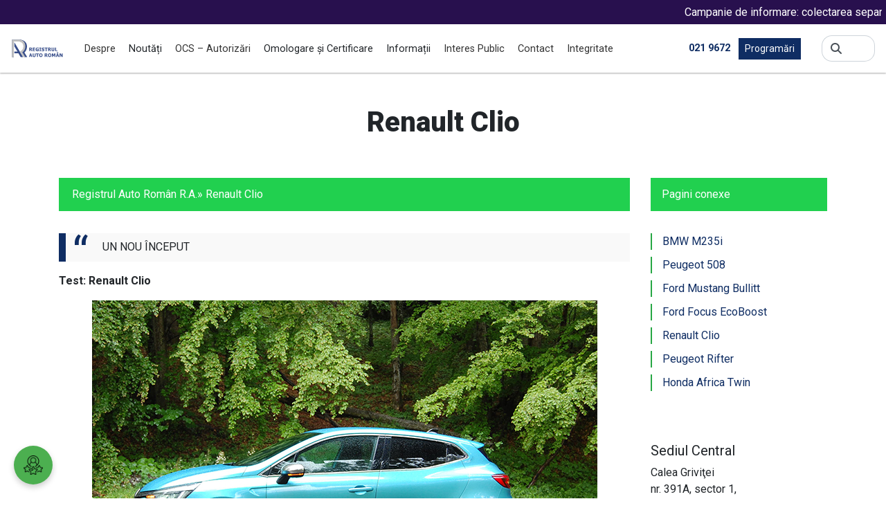

--- FILE ---
content_type: text/html; charset=UTF-8
request_url: https://www.rarom.ro/?page_id=9899
body_size: 14114
content:

<!doctype html>
<html lang="ro-RO">
<head>
	<meta charset="UTF-8" />
	<meta name="viewport" content="width=device-width, initial-scale=1">

	<!-- !Facebook Meta -->
	<meta property="og:title" content="Renault Clio   " />
	<meta property="og:type" content="article" />
	<meta property="og:url" content="http://www.rarom.ro/?page_id=9899" />
	<meta property="og:site_name" content="Renault Clio   " />
	<meta property="og:image" content="" />
	<!-- End Facebook Meta -->

	<!-- !Google+ Meta -->
	<meta itemprop="name" content="Renault Clio   " />
	<meta itemprop="description" content="Renault Clio   " />
	<!-- End Google+ Meta -->

	<title>Registrul Auto Român R.A.</title>

	<link rel="shortcut icon" href="https://www.rarom.ro/wp-content/themes/rarom_2023/assets/images/favicon.ico">
	<link rel="apple-touch-icon" href="https://www.rarom.ro/wp-content/themes/rarom_2023/assets/images/apple-touch-icon.png">

	<!-- !RSS Header Link -->
	<link rel="alternate" type="application/rss+xml" title="Renault Clio | " href="https://www.rarom.ro/feed" />

	<script type="text/javascript" data-cookieconsent="ignore">
	window.dataLayer = window.dataLayer || [];

	function gtag() {
		dataLayer.push(arguments);
	}

	gtag("consent", "default", {
		ad_personalization: "denied",
		ad_storage: "denied",
		ad_user_data: "denied",
		analytics_storage: "denied",
		functionality_storage: "denied",
		personalization_storage: "denied",
		security_storage: "granted",
		wait_for_update: 500,
	});
	gtag("set", "ads_data_redaction", true);
	gtag("set", "url_passthrough", true);
</script>
<script type="text/javascript"
		id="Cookiebot"
		src="https://consent.cookiebot.com/uc.js"
		data-implementation="wp"
		data-cbid="3610efd2-c6e4-4a12-8605-55c2e2f2f24a"
						data-culture="RO"
				data-blockingmode="auto"
	></script>
<title>Renault Clio &#8211; Registrul Auto Român R.A.</title>
<meta name='robots' content='max-image-preview:large' />
	<style>img:is([sizes="auto" i], [sizes^="auto," i]) { contain-intrinsic-size: 3000px 1500px }</style>
	<link rel="alternate" hreflang="ro-ro" href="https://www.rarom.ro/?page_id=9899" />
<link rel="alternate" hreflang="x-default" href="https://www.rarom.ro/?page_id=9899" />
<link rel='dns-prefetch' href='//stackpath.bootstrapcdn.com' />
<script type="text/javascript">
/* <![CDATA[ */
window._wpemojiSettings = {"baseUrl":"https:\/\/s.w.org\/images\/core\/emoji\/16.0.1\/72x72\/","ext":".png","svgUrl":"https:\/\/s.w.org\/images\/core\/emoji\/16.0.1\/svg\/","svgExt":".svg","source":{"concatemoji":"https:\/\/www.rarom.ro\/wp-includes\/js\/wp-emoji-release.min.js?ver=f48ad1fbd5593bf042105a63266644ee"}};
/*! This file is auto-generated */
!function(s,n){var o,i,e;function c(e){try{var t={supportTests:e,timestamp:(new Date).valueOf()};sessionStorage.setItem(o,JSON.stringify(t))}catch(e){}}function p(e,t,n){e.clearRect(0,0,e.canvas.width,e.canvas.height),e.fillText(t,0,0);var t=new Uint32Array(e.getImageData(0,0,e.canvas.width,e.canvas.height).data),a=(e.clearRect(0,0,e.canvas.width,e.canvas.height),e.fillText(n,0,0),new Uint32Array(e.getImageData(0,0,e.canvas.width,e.canvas.height).data));return t.every(function(e,t){return e===a[t]})}function u(e,t){e.clearRect(0,0,e.canvas.width,e.canvas.height),e.fillText(t,0,0);for(var n=e.getImageData(16,16,1,1),a=0;a<n.data.length;a++)if(0!==n.data[a])return!1;return!0}function f(e,t,n,a){switch(t){case"flag":return n(e,"\ud83c\udff3\ufe0f\u200d\u26a7\ufe0f","\ud83c\udff3\ufe0f\u200b\u26a7\ufe0f")?!1:!n(e,"\ud83c\udde8\ud83c\uddf6","\ud83c\udde8\u200b\ud83c\uddf6")&&!n(e,"\ud83c\udff4\udb40\udc67\udb40\udc62\udb40\udc65\udb40\udc6e\udb40\udc67\udb40\udc7f","\ud83c\udff4\u200b\udb40\udc67\u200b\udb40\udc62\u200b\udb40\udc65\u200b\udb40\udc6e\u200b\udb40\udc67\u200b\udb40\udc7f");case"emoji":return!a(e,"\ud83e\udedf")}return!1}function g(e,t,n,a){var r="undefined"!=typeof WorkerGlobalScope&&self instanceof WorkerGlobalScope?new OffscreenCanvas(300,150):s.createElement("canvas"),o=r.getContext("2d",{willReadFrequently:!0}),i=(o.textBaseline="top",o.font="600 32px Arial",{});return e.forEach(function(e){i[e]=t(o,e,n,a)}),i}function t(e){var t=s.createElement("script");t.src=e,t.defer=!0,s.head.appendChild(t)}"undefined"!=typeof Promise&&(o="wpEmojiSettingsSupports",i=["flag","emoji"],n.supports={everything:!0,everythingExceptFlag:!0},e=new Promise(function(e){s.addEventListener("DOMContentLoaded",e,{once:!0})}),new Promise(function(t){var n=function(){try{var e=JSON.parse(sessionStorage.getItem(o));if("object"==typeof e&&"number"==typeof e.timestamp&&(new Date).valueOf()<e.timestamp+604800&&"object"==typeof e.supportTests)return e.supportTests}catch(e){}return null}();if(!n){if("undefined"!=typeof Worker&&"undefined"!=typeof OffscreenCanvas&&"undefined"!=typeof URL&&URL.createObjectURL&&"undefined"!=typeof Blob)try{var e="postMessage("+g.toString()+"("+[JSON.stringify(i),f.toString(),p.toString(),u.toString()].join(",")+"));",a=new Blob([e],{type:"text/javascript"}),r=new Worker(URL.createObjectURL(a),{name:"wpTestEmojiSupports"});return void(r.onmessage=function(e){c(n=e.data),r.terminate(),t(n)})}catch(e){}c(n=g(i,f,p,u))}t(n)}).then(function(e){for(var t in e)n.supports[t]=e[t],n.supports.everything=n.supports.everything&&n.supports[t],"flag"!==t&&(n.supports.everythingExceptFlag=n.supports.everythingExceptFlag&&n.supports[t]);n.supports.everythingExceptFlag=n.supports.everythingExceptFlag&&!n.supports.flag,n.DOMReady=!1,n.readyCallback=function(){n.DOMReady=!0}}).then(function(){return e}).then(function(){var e;n.supports.everything||(n.readyCallback(),(e=n.source||{}).concatemoji?t(e.concatemoji):e.wpemoji&&e.twemoji&&(t(e.twemoji),t(e.wpemoji)))}))}((window,document),window._wpemojiSettings);
/* ]]> */
</script>
<style id='wp-emoji-styles-inline-css' type='text/css'>

	img.wp-smiley, img.emoji {
		display: inline !important;
		border: none !important;
		box-shadow: none !important;
		height: 1em !important;
		width: 1em !important;
		margin: 0 0.07em !important;
		vertical-align: -0.1em !important;
		background: none !important;
		padding: 0 !important;
	}
</style>
<link rel='stylesheet' id='wp-block-library-css' href='https://www.rarom.ro/wp-includes/css/dist/block-library/style.min.css?ver=f48ad1fbd5593bf042105a63266644ee' type='text/css' media='all' />
<style id='classic-theme-styles-inline-css' type='text/css'>
/*! This file is auto-generated */
.wp-block-button__link{color:#fff;background-color:#32373c;border-radius:9999px;box-shadow:none;text-decoration:none;padding:calc(.667em + 2px) calc(1.333em + 2px);font-size:1.125em}.wp-block-file__button{background:#32373c;color:#fff;text-decoration:none}
</style>
<link rel='stylesheet' id='wp-components-css' href='https://www.rarom.ro/wp-includes/css/dist/components/style.min.css?ver=f48ad1fbd5593bf042105a63266644ee' type='text/css' media='all' />
<link rel='stylesheet' id='wp-preferences-css' href='https://www.rarom.ro/wp-includes/css/dist/preferences/style.min.css?ver=f48ad1fbd5593bf042105a63266644ee' type='text/css' media='all' />
<link rel='stylesheet' id='wp-block-editor-css' href='https://www.rarom.ro/wp-includes/css/dist/block-editor/style.min.css?ver=f48ad1fbd5593bf042105a63266644ee' type='text/css' media='all' />
<link rel='stylesheet' id='popup-maker-block-library-style-css' href='https://www.rarom.ro/wp-content/plugins/popup-maker/dist/packages/block-library-style.css?ver=dbea705cfafe089d65f1' type='text/css' media='all' />
<link rel='stylesheet' id='wp-bootstrap-blocks-styles-css' href='https://www.rarom.ro/wp-content/plugins/wp-bootstrap-blocks/build/style-index.css?ver=5.2.1' type='text/css' media='all' />
<style id='global-styles-inline-css' type='text/css'>
:root{--wp--preset--aspect-ratio--square: 1;--wp--preset--aspect-ratio--4-3: 4/3;--wp--preset--aspect-ratio--3-4: 3/4;--wp--preset--aspect-ratio--3-2: 3/2;--wp--preset--aspect-ratio--2-3: 2/3;--wp--preset--aspect-ratio--16-9: 16/9;--wp--preset--aspect-ratio--9-16: 9/16;--wp--preset--color--black: #000000;--wp--preset--color--cyan-bluish-gray: #abb8c3;--wp--preset--color--white: #ffffff;--wp--preset--color--pale-pink: #f78da7;--wp--preset--color--vivid-red: #cf2e2e;--wp--preset--color--luminous-vivid-orange: #ff6900;--wp--preset--color--luminous-vivid-amber: #fcb900;--wp--preset--color--light-green-cyan: #7bdcb5;--wp--preset--color--vivid-green-cyan: #00d084;--wp--preset--color--pale-cyan-blue: #8ed1fc;--wp--preset--color--vivid-cyan-blue: #0693e3;--wp--preset--color--vivid-purple: #9b51e0;--wp--preset--gradient--vivid-cyan-blue-to-vivid-purple: linear-gradient(135deg,rgba(6,147,227,1) 0%,rgb(155,81,224) 100%);--wp--preset--gradient--light-green-cyan-to-vivid-green-cyan: linear-gradient(135deg,rgb(122,220,180) 0%,rgb(0,208,130) 100%);--wp--preset--gradient--luminous-vivid-amber-to-luminous-vivid-orange: linear-gradient(135deg,rgba(252,185,0,1) 0%,rgba(255,105,0,1) 100%);--wp--preset--gradient--luminous-vivid-orange-to-vivid-red: linear-gradient(135deg,rgba(255,105,0,1) 0%,rgb(207,46,46) 100%);--wp--preset--gradient--very-light-gray-to-cyan-bluish-gray: linear-gradient(135deg,rgb(238,238,238) 0%,rgb(169,184,195) 100%);--wp--preset--gradient--cool-to-warm-spectrum: linear-gradient(135deg,rgb(74,234,220) 0%,rgb(151,120,209) 20%,rgb(207,42,186) 40%,rgb(238,44,130) 60%,rgb(251,105,98) 80%,rgb(254,248,76) 100%);--wp--preset--gradient--blush-light-purple: linear-gradient(135deg,rgb(255,206,236) 0%,rgb(152,150,240) 100%);--wp--preset--gradient--blush-bordeaux: linear-gradient(135deg,rgb(254,205,165) 0%,rgb(254,45,45) 50%,rgb(107,0,62) 100%);--wp--preset--gradient--luminous-dusk: linear-gradient(135deg,rgb(255,203,112) 0%,rgb(199,81,192) 50%,rgb(65,88,208) 100%);--wp--preset--gradient--pale-ocean: linear-gradient(135deg,rgb(255,245,203) 0%,rgb(182,227,212) 50%,rgb(51,167,181) 100%);--wp--preset--gradient--electric-grass: linear-gradient(135deg,rgb(202,248,128) 0%,rgb(113,206,126) 100%);--wp--preset--gradient--midnight: linear-gradient(135deg,rgb(2,3,129) 0%,rgb(40,116,252) 100%);--wp--preset--font-size--small: 13px;--wp--preset--font-size--medium: 20px;--wp--preset--font-size--large: 36px;--wp--preset--font-size--x-large: 42px;--wp--preset--spacing--20: 0.44rem;--wp--preset--spacing--30: 0.67rem;--wp--preset--spacing--40: 1rem;--wp--preset--spacing--50: 1.5rem;--wp--preset--spacing--60: 2.25rem;--wp--preset--spacing--70: 3.38rem;--wp--preset--spacing--80: 5.06rem;--wp--preset--shadow--natural: 6px 6px 9px rgba(0, 0, 0, 0.2);--wp--preset--shadow--deep: 12px 12px 50px rgba(0, 0, 0, 0.4);--wp--preset--shadow--sharp: 6px 6px 0px rgba(0, 0, 0, 0.2);--wp--preset--shadow--outlined: 6px 6px 0px -3px rgba(255, 255, 255, 1), 6px 6px rgba(0, 0, 0, 1);--wp--preset--shadow--crisp: 6px 6px 0px rgba(0, 0, 0, 1);}:where(.is-layout-flex){gap: 0.5em;}:where(.is-layout-grid){gap: 0.5em;}body .is-layout-flex{display: flex;}.is-layout-flex{flex-wrap: wrap;align-items: center;}.is-layout-flex > :is(*, div){margin: 0;}body .is-layout-grid{display: grid;}.is-layout-grid > :is(*, div){margin: 0;}:where(.wp-block-columns.is-layout-flex){gap: 2em;}:where(.wp-block-columns.is-layout-grid){gap: 2em;}:where(.wp-block-post-template.is-layout-flex){gap: 1.25em;}:where(.wp-block-post-template.is-layout-grid){gap: 1.25em;}.has-black-color{color: var(--wp--preset--color--black) !important;}.has-cyan-bluish-gray-color{color: var(--wp--preset--color--cyan-bluish-gray) !important;}.has-white-color{color: var(--wp--preset--color--white) !important;}.has-pale-pink-color{color: var(--wp--preset--color--pale-pink) !important;}.has-vivid-red-color{color: var(--wp--preset--color--vivid-red) !important;}.has-luminous-vivid-orange-color{color: var(--wp--preset--color--luminous-vivid-orange) !important;}.has-luminous-vivid-amber-color{color: var(--wp--preset--color--luminous-vivid-amber) !important;}.has-light-green-cyan-color{color: var(--wp--preset--color--light-green-cyan) !important;}.has-vivid-green-cyan-color{color: var(--wp--preset--color--vivid-green-cyan) !important;}.has-pale-cyan-blue-color{color: var(--wp--preset--color--pale-cyan-blue) !important;}.has-vivid-cyan-blue-color{color: var(--wp--preset--color--vivid-cyan-blue) !important;}.has-vivid-purple-color{color: var(--wp--preset--color--vivid-purple) !important;}.has-black-background-color{background-color: var(--wp--preset--color--black) !important;}.has-cyan-bluish-gray-background-color{background-color: var(--wp--preset--color--cyan-bluish-gray) !important;}.has-white-background-color{background-color: var(--wp--preset--color--white) !important;}.has-pale-pink-background-color{background-color: var(--wp--preset--color--pale-pink) !important;}.has-vivid-red-background-color{background-color: var(--wp--preset--color--vivid-red) !important;}.has-luminous-vivid-orange-background-color{background-color: var(--wp--preset--color--luminous-vivid-orange) !important;}.has-luminous-vivid-amber-background-color{background-color: var(--wp--preset--color--luminous-vivid-amber) !important;}.has-light-green-cyan-background-color{background-color: var(--wp--preset--color--light-green-cyan) !important;}.has-vivid-green-cyan-background-color{background-color: var(--wp--preset--color--vivid-green-cyan) !important;}.has-pale-cyan-blue-background-color{background-color: var(--wp--preset--color--pale-cyan-blue) !important;}.has-vivid-cyan-blue-background-color{background-color: var(--wp--preset--color--vivid-cyan-blue) !important;}.has-vivid-purple-background-color{background-color: var(--wp--preset--color--vivid-purple) !important;}.has-black-border-color{border-color: var(--wp--preset--color--black) !important;}.has-cyan-bluish-gray-border-color{border-color: var(--wp--preset--color--cyan-bluish-gray) !important;}.has-white-border-color{border-color: var(--wp--preset--color--white) !important;}.has-pale-pink-border-color{border-color: var(--wp--preset--color--pale-pink) !important;}.has-vivid-red-border-color{border-color: var(--wp--preset--color--vivid-red) !important;}.has-luminous-vivid-orange-border-color{border-color: var(--wp--preset--color--luminous-vivid-orange) !important;}.has-luminous-vivid-amber-border-color{border-color: var(--wp--preset--color--luminous-vivid-amber) !important;}.has-light-green-cyan-border-color{border-color: var(--wp--preset--color--light-green-cyan) !important;}.has-vivid-green-cyan-border-color{border-color: var(--wp--preset--color--vivid-green-cyan) !important;}.has-pale-cyan-blue-border-color{border-color: var(--wp--preset--color--pale-cyan-blue) !important;}.has-vivid-cyan-blue-border-color{border-color: var(--wp--preset--color--vivid-cyan-blue) !important;}.has-vivid-purple-border-color{border-color: var(--wp--preset--color--vivid-purple) !important;}.has-vivid-cyan-blue-to-vivid-purple-gradient-background{background: var(--wp--preset--gradient--vivid-cyan-blue-to-vivid-purple) !important;}.has-light-green-cyan-to-vivid-green-cyan-gradient-background{background: var(--wp--preset--gradient--light-green-cyan-to-vivid-green-cyan) !important;}.has-luminous-vivid-amber-to-luminous-vivid-orange-gradient-background{background: var(--wp--preset--gradient--luminous-vivid-amber-to-luminous-vivid-orange) !important;}.has-luminous-vivid-orange-to-vivid-red-gradient-background{background: var(--wp--preset--gradient--luminous-vivid-orange-to-vivid-red) !important;}.has-very-light-gray-to-cyan-bluish-gray-gradient-background{background: var(--wp--preset--gradient--very-light-gray-to-cyan-bluish-gray) !important;}.has-cool-to-warm-spectrum-gradient-background{background: var(--wp--preset--gradient--cool-to-warm-spectrum) !important;}.has-blush-light-purple-gradient-background{background: var(--wp--preset--gradient--blush-light-purple) !important;}.has-blush-bordeaux-gradient-background{background: var(--wp--preset--gradient--blush-bordeaux) !important;}.has-luminous-dusk-gradient-background{background: var(--wp--preset--gradient--luminous-dusk) !important;}.has-pale-ocean-gradient-background{background: var(--wp--preset--gradient--pale-ocean) !important;}.has-electric-grass-gradient-background{background: var(--wp--preset--gradient--electric-grass) !important;}.has-midnight-gradient-background{background: var(--wp--preset--gradient--midnight) !important;}.has-small-font-size{font-size: var(--wp--preset--font-size--small) !important;}.has-medium-font-size{font-size: var(--wp--preset--font-size--medium) !important;}.has-large-font-size{font-size: var(--wp--preset--font-size--large) !important;}.has-x-large-font-size{font-size: var(--wp--preset--font-size--x-large) !important;}
:where(.wp-block-post-template.is-layout-flex){gap: 1.25em;}:where(.wp-block-post-template.is-layout-grid){gap: 1.25em;}
:where(.wp-block-columns.is-layout-flex){gap: 2em;}:where(.wp-block-columns.is-layout-grid){gap: 2em;}
:root :where(.wp-block-pullquote){font-size: 1.5em;line-height: 1.6;}
</style>
<link rel='stylesheet' id='anunturi-marquee-style-css' href='https://www.rarom.ro/wp-content/plugins/anunturi_marquee/css/style.css?ver=f48ad1fbd5593bf042105a63266644ee' type='text/css' media='all' />
<link rel='stylesheet' id='contact-form-7-css' href='https://www.rarom.ro/wp-content/plugins/contact-form-7/includes/css/styles.css?ver=6.1.4' type='text/css' media='all' />
<link rel='stylesheet' id='custom-survey-styles-css' href='https://www.rarom.ro/wp-content/plugins/survey-plugin/css/survey-styles.css?ver=1.1' type='text/css' media='all' />
<link rel='stylesheet' id='bootstrap-css-css' href='https://stackpath.bootstrapcdn.com/bootstrap/4.5.2/css/bootstrap.min.css?ver=4.5.2' type='text/css' media='all' />
<link rel='stylesheet' id='wpml-legacy-dropdown-0-css' href='https://www.rarom.ro/wp-content/plugins/sitepress-multilingual-cms/templates/language-switchers/legacy-dropdown/style.min.css?ver=1' type='text/css' media='all' />
<style id='wpml-legacy-dropdown-0-inline-css' type='text/css'>
.wpml-ls-statics-shortcode_actions{background-color:#eeeeee;}.wpml-ls-statics-shortcode_actions, .wpml-ls-statics-shortcode_actions .wpml-ls-sub-menu, .wpml-ls-statics-shortcode_actions a {border-color:#cdcdcd;}.wpml-ls-statics-shortcode_actions a, .wpml-ls-statics-shortcode_actions .wpml-ls-sub-menu a, .wpml-ls-statics-shortcode_actions .wpml-ls-sub-menu a:link, .wpml-ls-statics-shortcode_actions li:not(.wpml-ls-current-language) .wpml-ls-link, .wpml-ls-statics-shortcode_actions li:not(.wpml-ls-current-language) .wpml-ls-link:link {color:#444444;background-color:#ffffff;}.wpml-ls-statics-shortcode_actions .wpml-ls-sub-menu a:hover,.wpml-ls-statics-shortcode_actions .wpml-ls-sub-menu a:focus, .wpml-ls-statics-shortcode_actions .wpml-ls-sub-menu a:link:hover, .wpml-ls-statics-shortcode_actions .wpml-ls-sub-menu a:link:focus {color:#000000;background-color:#eeeeee;}.wpml-ls-statics-shortcode_actions .wpml-ls-current-language > a {color:#444444;background-color:#ffffff;}.wpml-ls-statics-shortcode_actions .wpml-ls-current-language:hover>a, .wpml-ls-statics-shortcode_actions .wpml-ls-current-language>a:focus {color:#000000;background-color:#eeeeee;}
</style>
<link rel='stylesheet' id='cms-navigation-style-base-css' href='https://www.rarom.ro/wp-content/plugins/wpml-cms-nav/res/css/cms-navigation-base.css?ver=1.5.6' type='text/css' media='screen' />
<link rel='stylesheet' id='cms-navigation-style-css' href='https://www.rarom.ro/wp-content/plugins/wpml-cms-nav/res/css/cms-navigation.css?ver=1.5.6' type='text/css' media='screen' />
<link rel='stylesheet' id='fancybox-css' href='https://www.rarom.ro/wp-content/plugins/easy-fancybox/fancybox/1.5.4/jquery.fancybox.min.css?ver=f48ad1fbd5593bf042105a63266644ee' type='text/css' media='screen' />
<style id='fancybox-inline-css' type='text/css'>
#fancybox-outer{background:#ffffff}#fancybox-content{background:#ffffff;border-color:#ffffff;color:#000000;}#fancybox-title,#fancybox-title-float-main{color:#fff}
</style>
<script type="text/javascript" src="https://www.rarom.ro/wp-includes/js/jquery/jquery.min.js?ver=3.7.1" id="jquery-core-js"></script>
<script type="text/javascript" src="https://www.rarom.ro/wp-includes/js/jquery/jquery-migrate.min.js?ver=3.4.1" id="jquery-migrate-js"></script>
<script type="text/javascript" src="https://www.rarom.ro/wp-content/plugins/sitepress-multilingual-cms/templates/language-switchers/legacy-dropdown/script.min.js?ver=1" id="wpml-legacy-dropdown-0-js"></script>
<link rel="https://api.w.org/" href="https://www.rarom.ro/index.php?rest_route=/" /><link rel="alternate" title="JSON" type="application/json" href="https://www.rarom.ro/index.php?rest_route=/wp/v2/pages/9899" /><link rel="EditURI" type="application/rsd+xml" title="RSD" href="https://www.rarom.ro/xmlrpc.php?rsd" />
<link rel="canonical" href="https://www.rarom.ro/?page_id=9899" />
<link rel='shortlink' href='https://www.rarom.ro/?p=9899' />
<link rel="alternate" title="oEmbed (JSON)" type="application/json+oembed" href="https://www.rarom.ro/index.php?rest_route=%2Foembed%2F1.0%2Fembed&#038;url=https%3A%2F%2Fwww.rarom.ro%2F%3Fpage_id%3D9899" />
<link rel="alternate" title="oEmbed (XML)" type="text/xml+oembed" href="https://www.rarom.ro/index.php?rest_route=%2Foembed%2F1.0%2Fembed&#038;url=https%3A%2F%2Fwww.rarom.ro%2F%3Fpage_id%3D9899&#038;format=xml" />
<meta name="generator" content="WPML ver:4.8.6 stt:1,46;" />

</head>
<body class="wp-singular page-template-default page page-id-9899 page-child parent-pageid-9871 wp-theme-rarom_2023" style="visibility: hidden">
    <div class="anunturi-marquee" style="background: #28104e; color: #ffffff; font-size: 16px; height: 35px;">
        <marquee onmouseover="this.stop();" onmouseout="this.start();" scrollamount="7">
                                                <span class="announcement">
                        <a href="https://www.rarom.ro/?p=301870" style="color: #ffffff;">Campanie de informare: colectarea separată a uleiurilor uzate este o obligație legală!</a>
                    </span>
                     <span style="margin: 0 10px;">|</span>                                                                 <span class="announcement">
                        <a href="https://www.rarom.ro/?p=301740" style="color: #ffffff;">Atunci când cumperi un vehicul utilizat, nu îți asuma și riscurile din istoricul lui!</a>
                    </span>
                     <span style="margin: 0 10px;">|</span>                                                                 <span class="announcement">
                        <a href="https://www.rarom.ro/?p=301508" style="color: #ffffff;">Atenție la mașinile abandonate!</a>
                    </span>
                     <span style="margin: 0 10px;">|</span>                                                                 <span class="announcement">
                        <a href="https://www.rarom.ro/?p=300706" style="color: #ffffff;">Ghidul privind consumul de carburant şi emisiile de CO2</a>
                    </span>
                     <span style="margin: 0 10px;">|</span>                                                                 <span class="announcement">
                        <a href="https://www.rarom.ro/?p=300662" style="color: #ffffff;">Atenționare rechemări în service-uri</a>
                    </span>
                                                        </marquee>
    </div>
    
<header class="p-3">
	<div class="row align-items-center">
		<div class="col-5 col-md-2 col-xl-1">
			<a href="https://www.rarom.ro"><img class="header-logo" src="/wp-content/themes/rarom_2023/assets/images/logo_header.svg"></a>
		</div>
		<div class="col-6 col-xl-8 pr-0 d-none d-xl-block">
			<ul class="menu-top">
				<li id="menu-item-23" class="menu-item menu-item-type-post_type menu-item-object-page current-page-ancestor menu-item-has-children dropdown js-nav-dropdown menu-item-23"><a href="https://www.rarom.ro/?page_id=6">Despre</a>
<ul>
	<li id="menu-item-291990" class="menu-item menu-item-type-post_type menu-item-object-page menu-item-291990"><a href="https://www.rarom.ro/?page_id=291988">Legislație</a></li>
	<li id="menu-item-43" class="menu-item menu-item-type-post_type menu-item-object-page menu-item-43"><a href="https://www.rarom.ro/?page_id=33">Conducerea RAR – RA</a></li>
	<li id="menu-item-271" class="menu-item menu-item-type-post_type menu-item-object-page menu-item-271"><a href="https://www.rarom.ro/?page_id=269">Consiliul de administraţie</a></li>
	<li id="menu-item-8769" class="menu-item menu-item-type-post_type menu-item-object-page menu-item-8769"><a href="https://www.rarom.ro/?page_id=8760">Șefi Reprezentanțe</a></li>
	<li id="menu-item-4854" class="menu-item menu-item-type-post_type menu-item-object-page menu-item-4854"><a href="https://www.rarom.ro/?page_id=4852">Organizare</a></li>
	<li id="menu-item-42" class="menu-item menu-item-type-post_type menu-item-object-page menu-item-42"><a href="https://www.rarom.ro/?page_id=35">Direcții/Departamente</a></li>
	<li id="menu-item-292525" class="menu-item menu-item-type-taxonomy menu-item-object-category menu-item-292525"><a href="https://www.rarom.ro/?cat=11">Transparență</a></li>
	<li id="menu-item-301358" class="menu-item menu-item-type-post_type menu-item-object-page menu-item-301358"><a href="https://www.rarom.ro/?page_id=301272">Guvernanță Corporativă</a></li>
	<li id="menu-item-7357" class="menu-item menu-item-type-post_type menu-item-object-page menu-item-7357"><a href="https://www.rarom.ro/?page_id=7350">Termeni şi condiţii</a></li>
	<li id="menu-item-7345" class="menu-item menu-item-type-post_type menu-item-object-page menu-item-7345"><a href="https://www.rarom.ro/?page_id=7340">Prelucrarea datelor cu caracter personal</a></li>
	<li id="menu-item-2017" class="menu-item menu-item-type-post_type menu-item-object-page current-page-ancestor menu-item-2017"><a href="https://www.rarom.ro/?page_id=68">Auto Test Magazin</a></li>
	<li id="menu-item-292596" class="menu-item menu-item-type-post_type menu-item-object-page menu-item-292596"><a href="https://www.rarom.ro/?page_id=292270">Galerie foto</a></li>
	<li id="menu-item-2197" class="menu-item menu-item-type-post_type menu-item-object-page menu-item-2197"><a href="https://www.rarom.ro/?page_id=2187">Cariere</a></li>
	<li id="menu-item-291995" class="menu-item menu-item-type-post_type menu-item-object-page menu-item-291995"><a href="https://www.rarom.ro/?page_id=291993">Programe și strategii</a></li>
	<li id="menu-item-292067" class="menu-item menu-item-type-post_type menu-item-object-page menu-item-292067"><a href="https://www.rarom.ro/?page_id=291996">Rapoarte și studii</a></li>
</ul>
</li>
<li id="menu-item-1080" class="menu-item menu-item-type-custom menu-item-object-custom menu-item-has-children dropdown js-nav-dropdown menu-item-1080"><a>Noutăți</a>
<ul>
	<li id="menu-item-181" class="menu-item menu-item-type-taxonomy menu-item-object-category menu-item-181"><a href="https://www.rarom.ro/?cat=8">Comunicate de presă</a></li>
	<li id="menu-item-1067" class="menu-item menu-item-type-taxonomy menu-item-object-category menu-item-1067"><a href="https://www.rarom.ro/?cat=13">Anunțuri</a></li>
	<li id="menu-item-1384" class="menu-item menu-item-type-post_type menu-item-object-page menu-item-1384"><a href="https://www.rarom.ro/?page_id=1357">Apariţii media</a></li>
</ul>
</li>
<li id="menu-item-876" class="menu-item menu-item-type-post_type menu-item-object-page menu-item-876"><a href="https://www.rarom.ro/?page_id=872">OCS – Autorizări</a></li>
<li id="menu-item-296626" class="menu-item menu-item-type-custom menu-item-object-custom menu-item-has-children dropdown js-nav-dropdown menu-item-296626"><a>Omologare și Certificare</a>
<ul>
	<li id="menu-item-296629" class="menu-item menu-item-type-custom menu-item-object-custom menu-item-296629"><a href="https://www.rarom.ro/?page_id=676">Omologare de Tip</a></li>
	<li id="menu-item-931" class="menu-item menu-item-type-post_type menu-item-object-page menu-item-931"><a href="https://www.rarom.ro/?page_id=925">Certificare Produse</a></li>
</ul>
</li>
<li id="menu-item-1081" class="menu-item menu-item-type-custom menu-item-object-custom menu-item-has-children dropdown js-nav-dropdown menu-item-1081"><a>Informații</a>
<ul>
	<li id="menu-item-671" class="menu-item menu-item-type-taxonomy menu-item-object-category menu-item-671"><a href="https://www.rarom.ro/?cat=12">Întrebări frecvente</a></li>
	<li id="menu-item-966" class="menu-item menu-item-type-post_type menu-item-object-page menu-item-966"><a href="https://www.rarom.ro/?page_id=961">Reglementări</a></li>
	<li id="menu-item-2042" class="menu-item menu-item-type-post_type menu-item-object-page menu-item-2042"><a href="https://www.rarom.ro/?page_id=1340">Atestarea/Reatestarea inspectorilor tehnici</a></li>
	<li id="menu-item-298583" class="menu-item menu-item-type-post_type menu-item-object-page menu-item-298583"><a href="https://www.rarom.ro/?page_id=298579">Atestarea/Reatestarea ITLV</a></li>
	<li id="menu-item-2043" class="menu-item menu-item-type-post_type menu-item-object-page menu-item-2043"><a href="https://www.rarom.ro/?page_id=1351">Atestări conducători ateliere</a></li>
	<li id="menu-item-301187" class="menu-item menu-item-type-custom menu-item-object-custom menu-item-301187"><a href="https://www.rarom.ro/?page_id=300784">Campanii de rechemare</a></li>
	<li id="menu-item-977" class="menu-item menu-item-type-custom menu-item-object-custom menu-item-977"><a target="_blank" href="https://prog.rarom.ro/rarpol/rarpol.asp">Verificare ITP</a></li>
	<li id="menu-item-8537" class="menu-item menu-item-type-custom menu-item-object-custom menu-item-8537"><a href="https://www.rarom.ro/?p=8169">Identificare normă poluare</a></li>
	<li id="menu-item-1078" class="menu-item menu-item-type-post_type menu-item-object-page menu-item-1078"><a href="https://www.rarom.ro/?page_id=1068">Plăcuţe – dimensiuni şi mase</a></li>
	<li id="menu-item-297835" class="menu-item menu-item-type-post_type menu-item-object-page menu-item-297835"><a href="https://www.rarom.ro/?page_id=644">Informaţii Mediu</a></li>
	<li id="menu-item-982" class="menu-item menu-item-type-post_type menu-item-object-page menu-item-982"><a href="https://www.rarom.ro/?page_id=978">Informaţii achiziţii publice</a></li>
	<li id="menu-item-3415" class="menu-item menu-item-type-post_type menu-item-object-page menu-item-3415"><a href="https://www.rarom.ro/?page_id=787">Informaţii financiare</a></li>
	<li id="menu-item-253" class="menu-item menu-item-type-post_type menu-item-object-page menu-item-253"><a href="https://www.rarom.ro/?page_id=251">Legături utile</a></li>
</ul>
</li>
<li id="menu-item-292017" class="menu-item menu-item-type-custom menu-item-object-custom menu-item-has-children dropdown js-nav-dropdown menu-item-292017"><a href="https://www.rarom.ro/?page_id=294769">Interes Public</a>
<ul>
	<li id="menu-item-292016" class="menu-item menu-item-type-post_type menu-item-object-page menu-item-292016"><a href="https://www.rarom.ro/?page_id=292011">Solicitare informații. Legislație.</a></li>
	<li id="menu-item-292015" class="menu-item menu-item-type-post_type menu-item-object-page menu-item-292015"><a href="https://www.rarom.ro/?page_id=292013">Buletinul informativ</a></li>
	<li id="menu-item-292048" class="menu-item menu-item-type-post_type menu-item-object-page menu-item-292048"><a href="https://www.rarom.ro/?page_id=292046">Buget din toate sursele de venituri</a></li>
	<li id="menu-item-292052" class="menu-item menu-item-type-post_type menu-item-object-page menu-item-292052"><a href="https://www.rarom.ro/?page_id=292049">Bilanțuri contabile</a></li>
	<li id="menu-item-294286" class="menu-item menu-item-type-post_type menu-item-object-page menu-item-294286"><a href="https://www.rarom.ro/?page_id=292069">Achiziții publice</a></li>
	<li id="menu-item-244" class="menu-item menu-item-type-post_type menu-item-object-page menu-item-244"><a href="https://www.rarom.ro/?page_id=240">Formulare</a></li>
</ul>
</li>
<li id="menu-item-292125" class="menu-item menu-item-type-custom menu-item-object-custom menu-item-has-children dropdown js-nav-dropdown menu-item-292125"><a href="https://www.rarom.ro/?page_id=16">Contact</a>
<ul>
	<li id="menu-item-3414" class="menu-item menu-item-type-custom menu-item-object-custom menu-item-3414"><a target="_blank" href="https://prog.rarom.ro/petitii">Petiţii şi reclamaţii</a></li>
	<li id="menu-item-959" class="menu-item menu-item-type-post_type menu-item-object-page menu-item-959"><a href="https://www.rarom.ro/?page_id=956">Întrebări şi sugestii</a></li>
	<li id="menu-item-292008" class="menu-item menu-item-type-post_type menu-item-object-page menu-item-292008"><a href="https://www.rarom.ro/?page_id=254">Programări și informații</a></li>
	<li id="menu-item-292007" class="menu-item menu-item-type-post_type menu-item-object-page menu-item-292007"><a href="https://www.rarom.ro/?page_id=292005">Program de audienţe</a></li>
	<li id="menu-item-1385" class="menu-item menu-item-type-post_type menu-item-object-page menu-item-1385"><a href="https://www.rarom.ro/?page_id=175">Biroul de presă</a></li>
</ul>
</li>
<li id="menu-item-298964" class="menu-item menu-item-type-post_type menu-item-object-page menu-item-298964"><a href="https://www.rarom.ro/?page_id=298916">Integritate</a></li>
				<li class="language-selector">
																									</li>
			</ul>
		</div>
		<div class="col-6 col-md-9 col-lg-6 col-xl-2 text-right d-none d-md-block">
			<strong><a href="tel:0219672">021 9672</a></strong>
			<a class="btn btn-primary btn-sm ml-2" href="https://www.rarom.ro/?page_id=254">
				Programări			</a>
		</div>
		
		<div class="col-6 col-lg-3 col-xl-1 d-none d-lg-block">
			<form class="form-search searchform" role="search" method="get" id="searchform" action="https://www.rarom.ro">
				<div class="input-group">
				  <span class="input-group-text"><i class="fa-solid fa-magnifying-glass"></i></span>
				  <input type="text" class="form-control" aria-label="Search" name="s" id="s" value="">
				  <input type="hidden" name="lang" value="ro">
				</div>
			</form>
		</div>
		
		
		<div class="col-7 col-md-1 text-right d-block d-xl-none">
		    <a class="btn btn-primary btn-sm mr-2 mb-2 d-md-none" href="https://www.rarom.ro/?page_id=254">
				Programări			</a>
			<div id="open-menu">
			    <i class="fa-solid fa-bars"></i>
			</div>
		</div>
	</div>
</header>

<div id="mobile-menu">
	<div class="mobile-menu-content">
		<div class="row align-items-center">
			<div class="col-10">
				<strong><a href="tel:0219672">021 9672</a></strong>
				<a class="btn btn-primary btn-sm ml-2" href="https://www.rarom.ro/?page_id=254">
					Programări				</a>
																				</div>
			<div class="col-2">
				<div id="close-mobile" class="close">
					<i class="fa-solid fa-xmark"></i>
				</div>
			</div>
		</div>
		<div class="row">
			<div class="col-12 pt-3 pb-3">
				<form class="form-search searchform" role="search" method="get" id="searchform" action="https://www.rarom.ro">
					<div class="input-group">
					  <span class="input-group-text"><i class="fa-solid fa-magnifying-glass"></i></span>
					  <input type="text" class="form-control" placeholder="Caută" aria-label="Search" name="s" id="s" value="">
					  <input type="hidden" name="lang" value="ro">
					</div>
				</form>
			</div>
		</div>
		<ul>
			<li class="language-selector">
				
			</li>
			<li class="menu-item menu-item-type-post_type menu-item-object-page current-page-ancestor menu-item-has-children dropdown js-nav-dropdown menu-item-23"><a href="https://www.rarom.ro/?page_id=6">Despre</a>
<ul>
	<li class="menu-item menu-item-type-post_type menu-item-object-page menu-item-291990"><a href="https://www.rarom.ro/?page_id=291988">Legislație</a></li>
	<li class="menu-item menu-item-type-post_type menu-item-object-page menu-item-43"><a href="https://www.rarom.ro/?page_id=33">Conducerea RAR – RA</a></li>
	<li class="menu-item menu-item-type-post_type menu-item-object-page menu-item-271"><a href="https://www.rarom.ro/?page_id=269">Consiliul de administraţie</a></li>
	<li class="menu-item menu-item-type-post_type menu-item-object-page menu-item-8769"><a href="https://www.rarom.ro/?page_id=8760">Șefi Reprezentanțe</a></li>
	<li class="menu-item menu-item-type-post_type menu-item-object-page menu-item-4854"><a href="https://www.rarom.ro/?page_id=4852">Organizare</a></li>
	<li class="menu-item menu-item-type-post_type menu-item-object-page menu-item-42"><a href="https://www.rarom.ro/?page_id=35">Direcții/Departamente</a></li>
	<li class="menu-item menu-item-type-taxonomy menu-item-object-category menu-item-292525"><a href="https://www.rarom.ro/?cat=11">Transparență</a></li>
	<li class="menu-item menu-item-type-post_type menu-item-object-page menu-item-301358"><a href="https://www.rarom.ro/?page_id=301272">Guvernanță Corporativă</a></li>
	<li class="menu-item menu-item-type-post_type menu-item-object-page menu-item-7357"><a href="https://www.rarom.ro/?page_id=7350">Termeni şi condiţii</a></li>
	<li class="menu-item menu-item-type-post_type menu-item-object-page menu-item-7345"><a href="https://www.rarom.ro/?page_id=7340">Prelucrarea datelor cu caracter personal</a></li>
	<li class="menu-item menu-item-type-post_type menu-item-object-page current-page-ancestor menu-item-2017"><a href="https://www.rarom.ro/?page_id=68">Auto Test Magazin</a></li>
	<li class="menu-item menu-item-type-post_type menu-item-object-page menu-item-292596"><a href="https://www.rarom.ro/?page_id=292270">Galerie foto</a></li>
	<li class="menu-item menu-item-type-post_type menu-item-object-page menu-item-2197"><a href="https://www.rarom.ro/?page_id=2187">Cariere</a></li>
	<li class="menu-item menu-item-type-post_type menu-item-object-page menu-item-291995"><a href="https://www.rarom.ro/?page_id=291993">Programe și strategii</a></li>
	<li class="menu-item menu-item-type-post_type menu-item-object-page menu-item-292067"><a href="https://www.rarom.ro/?page_id=291996">Rapoarte și studii</a></li>
</ul>
</li>
<li class="menu-item menu-item-type-custom menu-item-object-custom menu-item-has-children dropdown js-nav-dropdown menu-item-1080"><a>Noutăți</a>
<ul>
	<li class="menu-item menu-item-type-taxonomy menu-item-object-category menu-item-181"><a href="https://www.rarom.ro/?cat=8">Comunicate de presă</a></li>
	<li class="menu-item menu-item-type-taxonomy menu-item-object-category menu-item-1067"><a href="https://www.rarom.ro/?cat=13">Anunțuri</a></li>
	<li class="menu-item menu-item-type-post_type menu-item-object-page menu-item-1384"><a href="https://www.rarom.ro/?page_id=1357">Apariţii media</a></li>
</ul>
</li>
<li class="menu-item menu-item-type-post_type menu-item-object-page menu-item-876"><a href="https://www.rarom.ro/?page_id=872">OCS – Autorizări</a></li>
<li class="menu-item menu-item-type-custom menu-item-object-custom menu-item-has-children dropdown js-nav-dropdown menu-item-296626"><a>Omologare și Certificare</a>
<ul>
	<li class="menu-item menu-item-type-custom menu-item-object-custom menu-item-296629"><a href="https://www.rarom.ro/?page_id=676">Omologare de Tip</a></li>
	<li class="menu-item menu-item-type-post_type menu-item-object-page menu-item-931"><a href="https://www.rarom.ro/?page_id=925">Certificare Produse</a></li>
</ul>
</li>
<li class="menu-item menu-item-type-custom menu-item-object-custom menu-item-has-children dropdown js-nav-dropdown menu-item-1081"><a>Informații</a>
<ul>
	<li class="menu-item menu-item-type-taxonomy menu-item-object-category menu-item-671"><a href="https://www.rarom.ro/?cat=12">Întrebări frecvente</a></li>
	<li class="menu-item menu-item-type-post_type menu-item-object-page menu-item-966"><a href="https://www.rarom.ro/?page_id=961">Reglementări</a></li>
	<li class="menu-item menu-item-type-post_type menu-item-object-page menu-item-2042"><a href="https://www.rarom.ro/?page_id=1340">Atestarea/Reatestarea inspectorilor tehnici</a></li>
	<li class="menu-item menu-item-type-post_type menu-item-object-page menu-item-298583"><a href="https://www.rarom.ro/?page_id=298579">Atestarea/Reatestarea ITLV</a></li>
	<li class="menu-item menu-item-type-post_type menu-item-object-page menu-item-2043"><a href="https://www.rarom.ro/?page_id=1351">Atestări conducători ateliere</a></li>
	<li class="menu-item menu-item-type-custom menu-item-object-custom menu-item-301187"><a href="https://www.rarom.ro/?page_id=300784">Campanii de rechemare</a></li>
	<li class="menu-item menu-item-type-custom menu-item-object-custom menu-item-977"><a target="_blank" href="https://prog.rarom.ro/rarpol/rarpol.asp">Verificare ITP</a></li>
	<li class="menu-item menu-item-type-custom menu-item-object-custom menu-item-8537"><a href="https://www.rarom.ro/?p=8169">Identificare normă poluare</a></li>
	<li class="menu-item menu-item-type-post_type menu-item-object-page menu-item-1078"><a href="https://www.rarom.ro/?page_id=1068">Plăcuţe – dimensiuni şi mase</a></li>
	<li class="menu-item menu-item-type-post_type menu-item-object-page menu-item-297835"><a href="https://www.rarom.ro/?page_id=644">Informaţii Mediu</a></li>
	<li class="menu-item menu-item-type-post_type menu-item-object-page menu-item-982"><a href="https://www.rarom.ro/?page_id=978">Informaţii achiziţii publice</a></li>
	<li class="menu-item menu-item-type-post_type menu-item-object-page menu-item-3415"><a href="https://www.rarom.ro/?page_id=787">Informaţii financiare</a></li>
	<li class="menu-item menu-item-type-post_type menu-item-object-page menu-item-253"><a href="https://www.rarom.ro/?page_id=251">Legături utile</a></li>
</ul>
</li>
<li class="menu-item menu-item-type-custom menu-item-object-custom menu-item-has-children dropdown js-nav-dropdown menu-item-292017"><a href="https://www.rarom.ro/?page_id=294769">Interes Public</a>
<ul>
	<li class="menu-item menu-item-type-post_type menu-item-object-page menu-item-292016"><a href="https://www.rarom.ro/?page_id=292011">Solicitare informații. Legislație.</a></li>
	<li class="menu-item menu-item-type-post_type menu-item-object-page menu-item-292015"><a href="https://www.rarom.ro/?page_id=292013">Buletinul informativ</a></li>
	<li class="menu-item menu-item-type-post_type menu-item-object-page menu-item-292048"><a href="https://www.rarom.ro/?page_id=292046">Buget din toate sursele de venituri</a></li>
	<li class="menu-item menu-item-type-post_type menu-item-object-page menu-item-292052"><a href="https://www.rarom.ro/?page_id=292049">Bilanțuri contabile</a></li>
	<li class="menu-item menu-item-type-post_type menu-item-object-page menu-item-294286"><a href="https://www.rarom.ro/?page_id=292069">Achiziții publice</a></li>
	<li class="menu-item menu-item-type-post_type menu-item-object-page menu-item-244"><a href="https://www.rarom.ro/?page_id=240">Formulare</a></li>
</ul>
</li>
<li class="menu-item menu-item-type-custom menu-item-object-custom menu-item-has-children dropdown js-nav-dropdown menu-item-292125"><a href="https://www.rarom.ro/?page_id=16">Contact</a>
<ul>
	<li class="menu-item menu-item-type-custom menu-item-object-custom menu-item-3414"><a target="_blank" href="https://prog.rarom.ro/petitii">Petiţii şi reclamaţii</a></li>
	<li class="menu-item menu-item-type-post_type menu-item-object-page menu-item-959"><a href="https://www.rarom.ro/?page_id=956">Întrebări şi sugestii</a></li>
	<li class="menu-item menu-item-type-post_type menu-item-object-page menu-item-292008"><a href="https://www.rarom.ro/?page_id=254">Programări și informații</a></li>
	<li class="menu-item menu-item-type-post_type menu-item-object-page menu-item-292007"><a href="https://www.rarom.ro/?page_id=292005">Program de audienţe</a></li>
	<li class="menu-item menu-item-type-post_type menu-item-object-page menu-item-1385"><a href="https://www.rarom.ro/?page_id=175">Biroul de presă</a></li>
</ul>
</li>
<li class="menu-item menu-item-type-post_type menu-item-object-page menu-item-298964"><a href="https://www.rarom.ro/?page_id=298916">Integritate</a></li>
			
		</ul>
	</div>
</div>
<section id="main-content" class="mt-5 mb-5">
    <div class="container">
        <h1 class="page-title pb-5 text-center">Renault Clio</h1>
    </div>
    <div class="container page-content link-green">
        <div class="row">
            <div class="col-12 col-md-9">
                
                    <!-- page content -->
                                            
<article id="post-9899" class="post-9899 page type-page status-publish hentry">

    
<div class="breadcrumb"><a href="https://www.rarom.ro">Registrul Auto Român R.A.</a>  » Renault Clio</div>
    
    <blockquote>
        <p>UN NOU ÎNCEPUT</p>
    </blockquote>

    <p><strong>Test: Renault Clio</strong></p>
<p><a href="https://www.rarom.ro/wp-content/uploads/2020/07/TestRenault-mare-254.jpg"><img fetchpriority="high" decoding="async" class="size-full wp-image-9900 aligncenter" src="https://www.rarom.ro/wp-content/uploads/2020/07/TestRenault-mare-254.jpg" alt="" width="730" height="450" srcset="https://www.rarom.ro/wp-content/uploads/2020/07/TestRenault-mare-254.jpg 730w, https://www.rarom.ro/wp-content/uploads/2020/07/TestRenault-mare-254-300x185.jpg 300w" sizes="(max-width: 730px) 100vw, 730px" /></a></p>
<p style="text-align: justify;"><a href="https://www.rarom.ro/wp-content/uploads/2020/07/TestRenault-pagini-254.jpg"><img decoding="async" class="alignleft size-full wp-image-9902" src="https://www.rarom.ro/wp-content/uploads/2020/07/TestRenault-pagini-254.jpg" alt="" width="250" height="165" /></a>După 30 de ani de la apariția sa Renault Clio a ajuns la cea de-a cincea generație demonstrând că rămâne un model de referință pentru constructorul francez. [&#8230;]</p>

    </article>                    
                
                            </div>
            <div class="col-12 col-md-3 facebook">
                    <div class="breadcrumb">Pagini conexe</div>
    <div class="list-group">
        <ul id="related">
            <li class="page_item page-item-9875"><a href="https://www.rarom.ro/?page_id=9875">BMW M235i</a></li>
<li class="page_item page-item-9881"><a href="https://www.rarom.ro/?page_id=9881">Peugeot 508</a></li>
<li class="page_item page-item-9887"><a href="https://www.rarom.ro/?page_id=9887">Ford Mustang Bullitt</a></li>
<li class="page_item page-item-9893"><a href="https://www.rarom.ro/?page_id=9893">Ford Focus EcoBoost</a></li>
<li class="page_item page-item-9899 current_page_item"><a href="https://www.rarom.ro/?page_id=9899" aria-current="page">Renault Clio</a></li>
<li class="page_item page-item-9905"><a href="https://www.rarom.ro/?page_id=9905">Peugeot Rifter</a></li>
<li class="page_item page-item-9911"><a href="https://www.rarom.ro/?page_id=9911">Honda Africa Twin</a></li>
        </ul>
    </div>

<div class="mt-5">
    <div class="content">
        <h5 class="title">Sediul Central</h5>
        <p class="address">
            Calea Griviţei <br>
            nr. 391A, sector 1, <br>
            Bucureşti, cod 010719
        </p>
        <p class="notice">
            Operator de date cu caracter personal nr. 1253        </p>

        <p>
        </p>
    </div>
</div>

<div class="mt-5">
    <h2>
        <a href="https://www.facebook.com/RegistrulAuto" target="_blank">
            <i class="fa-brands fa-facebook"></i>
        </a>
    </h2>
</div>            </div>
        </div>
        
    </div>
</section>



		



<footer class="background-primary pt-5 pb-5">
    <div class="container">
        <div class="row">
            <div class="col-12 col-md-4">
                <a href="https://www.rarom.ro" title="Romanian Automotive Registry">
                    <img src="https://www.rarom.ro/wp-content/themes/rarom_2023/assets/images/logo_footer_white.svg" class="logo" alt="Romanian Automotive Registry">
                </a>
                <br><br>
                <p>Calea Griviţei 391A, Sector 1, Bucureşti<br>
                   Cod poştal: 010719<br>
                   CUI: RO 1590236<br>
                   EUID: ROONRC.J1992005191405<br>
                   Nr. înregistrare Registrul Comerţului: J1992005191405<br>
                </p>
                
                                    <div class="row align-items-center mt-5">
                        <div class="col-3">
                            <a href="http://www.gov.ro" rel="external">
                                <img class="img-responsive" src="https://www.rarom.ro/wp-content/themes/rarom_2023/assets/images/guvern-logo.png" alt="Logo Guvern">
                            </a>
                        </div>
                        <div class="col-8">
                            <small><a class="text-white" href="http://www.guv.ro" target="_blank">Guvernul României</a></small><br>
                            <small><a class="text-white" href="http://www.mt.ro" target="_blank">Ministerul Transporturilor și Infrastructurii</a></small>
                        </div>
                    </div>
                 

                <div class="mt-5">
                    <h2>
                        <a href="https://www.facebook.com/RegistrulAuto" target="_blank">
                            <i class="fa-brands fa-facebook"></i>
                        </a>
                    </h2>
                </div>
            </div>
            <div class="col-12 col-md-2">
                <h5 class="title">Informații utile</h5>
                <div class="links-list">
                    <ul><li id="menu-item-794" class="menu-item menu-item-type-taxonomy menu-item-object-category menu-item-794"><a href="https://www.rarom.ro/?cat=12">Întrebări frecvente</a></li>
<li id="menu-item-967" class="menu-item menu-item-type-post_type menu-item-object-page menu-item-967"><a href="https://www.rarom.ro/?page_id=961">Reglementări</a></li>
<li id="menu-item-1350" class="menu-item menu-item-type-post_type menu-item-object-page menu-item-1350"><a href="https://www.rarom.ro/?page_id=1340">Atestarea/Reatestarea inspectorilor tehnici</a></li>
<li id="menu-item-298584" class="menu-item menu-item-type-post_type menu-item-object-page menu-item-298584"><a href="https://www.rarom.ro/?page_id=298579">Atestarea/Reatestarea ITLV</a></li>
<li id="menu-item-1353" class="menu-item menu-item-type-post_type menu-item-object-page menu-item-1353"><a href="https://www.rarom.ro/?page_id=1351">Atestări conducători ateliere</a></li>
<li id="menu-item-301256" class="menu-item menu-item-type-custom menu-item-object-custom menu-item-301256"><a href="https://www.rarom.ro/?page_id=300784">Campanii de rechemare</a></li>
<li id="menu-item-3409" class="menu-item menu-item-type-custom menu-item-object-custom menu-item-3409"><a target="_blank" href="https://prog.rarom.ro/rarpol/rarpol.asp">Verificare ITP</a></li>
<li id="menu-item-8539" class="menu-item menu-item-type-custom menu-item-object-custom menu-item-8539"><a href="https://www.rarom.ro/?p=8169">Identificare normă poluare</a></li>
<li id="menu-item-3410" class="menu-item menu-item-type-post_type menu-item-object-page menu-item-3410"><a href="https://www.rarom.ro/?page_id=1068">Plăcuţe – dimensiuni şi mase</a></li>
<li id="menu-item-297836" class="menu-item menu-item-type-post_type menu-item-object-page menu-item-297836"><a href="https://www.rarom.ro/?page_id=644">Informaţii Mediu</a></li>
<li id="menu-item-3411" class="menu-item menu-item-type-post_type menu-item-object-page menu-item-3411"><a href="https://www.rarom.ro/?page_id=978">Informaţii achiziţii publice</a></li>
<li id="menu-item-791" class="menu-item menu-item-type-post_type menu-item-object-page menu-item-791"><a href="https://www.rarom.ro/?page_id=787">Informaţii financiare</a></li>
<li id="menu-item-3412" class="menu-item menu-item-type-post_type menu-item-object-page menu-item-3412"><a href="https://www.rarom.ro/?page_id=251">Legături utile</a></li>
</ul>
                </div>
            </div>
            <div class="col-12 col-md-2">
                <h5 class="title">Despre Noi</h5>
                <div class="links-list">
                    <ul><li id="menu-item-298975" class="menu-item menu-item-type-custom menu-item-object-custom menu-item-298975"><a href="https://www.rarom.ro/?page_id=291988">Legislație</a></li>
<li id="menu-item-292139" class="menu-item menu-item-type-post_type menu-item-object-page menu-item-292139"><a href="https://www.rarom.ro/?page_id=33">Conducerea RAR – RA</a></li>
<li id="menu-item-292140" class="menu-item menu-item-type-post_type menu-item-object-page menu-item-292140"><a href="https://www.rarom.ro/?page_id=269">Consiliul de administraţie</a></li>
<li id="menu-item-292144" class="menu-item menu-item-type-post_type menu-item-object-page menu-item-292144"><a href="https://www.rarom.ro/?page_id=8760">Șefi Reprezentanțe</a></li>
<li id="menu-item-292141" class="menu-item menu-item-type-post_type menu-item-object-page menu-item-292141"><a href="https://www.rarom.ro/?page_id=4852">Organizare</a></li>
<li id="menu-item-292145" class="menu-item menu-item-type-post_type menu-item-object-page menu-item-292145"><a href="https://www.rarom.ro/?page_id=35">Direcții/Departamente</a></li>
<li id="menu-item-294656" class="menu-item menu-item-type-taxonomy menu-item-object-category menu-item-294656"><a href="https://www.rarom.ro/?cat=11">Transparență</a></li>
<li id="menu-item-301359" class="menu-item menu-item-type-post_type menu-item-object-page menu-item-301359"><a href="https://www.rarom.ro/?page_id=301272">Guvernanță Corporativă</a></li>
<li id="menu-item-292146" class="menu-item menu-item-type-post_type menu-item-object-page menu-item-292146"><a href="https://www.rarom.ro/?page_id=7350">Termeni şi condiţii</a></li>
<li id="menu-item-292148" class="menu-item menu-item-type-post_type menu-item-object-page menu-item-292148"><a href="https://www.rarom.ro/?page_id=7340">Prelucrarea datelor cu caracter personal</a></li>
<li id="menu-item-292152" class="menu-item menu-item-type-post_type menu-item-object-page current-page-ancestor menu-item-292152"><a href="https://www.rarom.ro/?page_id=68">Auto Test Magazin</a></li>
<li id="menu-item-292598" class="menu-item menu-item-type-post_type menu-item-object-page menu-item-292598"><a href="https://www.rarom.ro/?page_id=292270">Galerie foto</a></li>
<li id="menu-item-292153" class="menu-item menu-item-type-post_type menu-item-object-page menu-item-292153"><a href="https://www.rarom.ro/?page_id=2187">Cariere</a></li>
<li id="menu-item-292142" class="menu-item menu-item-type-post_type menu-item-object-page menu-item-292142"><a href="https://www.rarom.ro/?page_id=291993">Programe și strategii</a></li>
<li id="menu-item-292143" class="menu-item menu-item-type-post_type menu-item-object-page menu-item-292143"><a href="https://www.rarom.ro/?page_id=291996">Rapoarte și studii</a></li>
</ul>
                </div>
            </div>
            <div class="col-12 col-md-2">
                <h5 class="title">Formulare</h5>
                <div class="links-list">
                    <ul><li id="menu-item-292154" class="menu-item menu-item-type-custom menu-item-object-custom menu-item-292154"><a href="https://www.rarom.ro/?page_id=240">Formulare necesare</a></li>
<li id="menu-item-292132" class="menu-item menu-item-type-post_type menu-item-object-page menu-item-292132"><a href="https://www.rarom.ro/?page_id=14933">Cerere activitate RAR</a></li>
<li id="menu-item-292133" class="menu-item menu-item-type-post_type menu-item-object-page menu-item-292133"><a href="https://www.rarom.ro/?page_id=733">Certificare/Înregistrare şi Autorizare</a></li>
<li id="menu-item-292135" class="menu-item menu-item-type-post_type menu-item-object-page menu-item-292135"><a href="https://www.rarom.ro/?page_id=756">Omologare de Tip și Certificare Produse</a></li>
<li id="menu-item-296694" class="menu-item menu-item-type-post_type menu-item-object-page menu-item-296694"><a href="https://www.rarom.ro/?page_id=296467">Încercări</a></li>
<li id="menu-item-292136" class="menu-item menu-item-type-post_type menu-item-object-page menu-item-292136"><a href="https://www.rarom.ro/?page_id=768">Poluare şi Consultanţă Tehnică</a></li>
<li id="menu-item-292137" class="menu-item menu-item-type-post_type menu-item-object-page menu-item-292137"><a href="https://www.rarom.ro/?page_id=770">Atestări personal</a></li>
<li id="menu-item-292138" class="menu-item menu-item-type-post_type menu-item-object-page menu-item-292138"><a href="https://www.rarom.ro/?page_id=776">Certificat de Inspecţie Tehnică Periodică</a></li>
</ul>
                </div>
            </div>
            <div class="col-12 col-md-2">
                <h5 class="title">Contact</h5>
                <div class="links-list">
                    <ul><li id="menu-item-294633" class="menu-item menu-item-type-custom menu-item-object-custom menu-item-294633"><a href="https://www.rarom.ro/?page_id=16">Contact</a></li>
<li id="menu-item-292128" class="menu-item menu-item-type-post_type menu-item-object-page menu-item-292128"><a href="https://www.rarom.ro/?page_id=292005">Program de audienţe</a></li>
<li id="menu-item-1386" class="menu-item menu-item-type-custom menu-item-object-custom menu-item-1386"><a target="_blank" href="https://prog.rarom.ro/petitii">Petiţii şi reclamaţii</a></li>
<li id="menu-item-974" class="menu-item menu-item-type-post_type menu-item-object-page menu-item-974"><a href="https://www.rarom.ro/?page_id=956">Întrebări şi sugestii</a></li>
<li id="menu-item-975" class="menu-item menu-item-type-post_type menu-item-object-page menu-item-975"><a href="https://www.rarom.ro/?page_id=254">Programări</a></li>
<li id="menu-item-292127" class="menu-item menu-item-type-post_type menu-item-object-page menu-item-292127"><a href="https://www.rarom.ro/?page_id=175">Biroul de presă</a></li>
</ul>
                </div>
            </div>
        </div>
    </div>
</footer>

<section class="text-center mt-3">
            <div class="text-primary">
                Copyright &copy; 1999-2026. Registrul Auto Român R.A.
        </div>
     

            <div class="text-primary">
            <a href="https://www.rarom.ro/?page_id=7350">Termeni şi condiţii</a> | <a href="https://www.rarom.ro/?page_id=7340">GDPR</a>
        </div>
     
    <div class="mt-5 mb-5">
        <p class="text-center">
            Operator de date cu caracter personal nr. 1253        </p>
    </div>
</section>

<section id="europe-partners" class="mt-5 mb-5">
    <div class="container">
        <div class="row">
            <div class="col-12 col-md-2 text-center mb-3">
                <a href="https://ec.europa.eu/solvit/index_ro.htm" rel="external">
                    <img class="img-responsive" src="https://www.rarom.ro/wp-content/themes/rarom_2023/assets/images/solvit-logo_ro.png" alt="Solvit" title="Solvit - Soluţii la probleme legate de drepturile dvs. europene">
                </a>
            </div>

            <div class="col-12 col-md-2 text-center mb-3">
                <a href="https://www.sts.ro/ro/localizarea-112#aplicatia_112_scroll" rel="external">
                    <img class="img-responsive" src="https://www.rarom.ro/wp-content/themes/rarom_2023/assets/images/apel-112.png" alt="Apel 112" title="Apel 112">
                </a>
            </div>

            <div class="col-12 col-md-2 text-center mb-3">
                <a href="http://conect.gov.ro/1/" rel="external">
                    <img class="img-responsive" src="https://www.rarom.ro/wp-content/themes/rarom_2023/assets/images/logo-conect.jpg" alt="Conect" title="Conect">
                </a>
            </div>
            
            <div class="col-12 col-md-2 text-center mb-3">
                <a href="https://europa.eu/youreurope/index.htm#en" rel="external">
                    <img class="img-responsive" src="https://www.rarom.ro/wp-content/themes/rarom_2023/assets/images/Logo-Your-Europe.png" alt="Your Europe" title="Your Europe - This webpage is part of an EU quality network">
                </a>
            </div>

            <div class="col-12 col-md-2 text-center mb-3">
                <a href="https://infocons.ro/" rel="external">
                    <img class="img-responsive" src="https://www.rarom.ro/wp-content/themes/rarom_2023/assets/images/InfoCons.png" alt="InfoCons" title="InfoCons - Protecția Consumatorilor">
                </a>
            </div>
    		
    		<div class="col-12 col-md-2 text-center mb-3">
                <a href="https://fiipregatit.ro/plan-personal/" rel="external">
                    <img class="img-responsive" src="https://www.rarom.ro/wp-content/themes/rarom_2023/assets/images/logo-fiipregatit.png" alt="Fiipregatit.ro" title="Fiipregatit.ro">
                </a>
            </div>
        </div>
    </div>
</section> 

<!-- !Other Javascripts -->
    <!-- Floating Button with Image Icon -->
    <button id="floatingButton" data-toggle="modal" data-target="#surveyModal">
        <img src="https://www.rarom.ro/wp-content/plugins/survey-plugin/images/rating-64.png" alt="Survey Icon" width="32" height="32">
    </button>

    <!-- Bootstrap Modal -->
    <div class="modal fade" id="surveyModal" tabindex="-1" role="dialog" aria-labelledby="surveyModalLabel" aria-hidden="true">
      <div class="modal-dialog" role="document">
        <div class="modal-content">
          <div class="modal-header">
            <h5 class="modal-title" id="surveyModalLabel">Chestionar de satisfactie</h5>
            <button type="button" class="close" data-dismiss="modal" aria-label="Close">
              <span aria-hidden="true">&times;</span>
            </button>
          </div>
          <div class="modal-body">
            	<form id="ajax-survey-form"  method="post">
		<div class="form-group">
			<label for="first_name">Prenume</label>
			<input type="text" id="first_name" name="first_name" class="form-control" required>
		</div>

		<div class="form-group">
			<label for="last_name">Nume</label>
			<input type="text" id="last_name" name="last_name" class="form-control" required>
		</div>

		<div class="form-group">
			<label for="rating">Evaluează Serviciul Nostru</label><br>
			<div class="rating">
									<input type="radio" id="star5" name="rating" value="5" required>
					<label for="star5" class="star">&#9733;</label>
									<input type="radio" id="star4" name="rating" value="4" required>
					<label for="star4" class="star">&#9733;</label>
									<input type="radio" id="star3" name="rating" value="3" required>
					<label for="star3" class="star">&#9733;</label>
									<input type="radio" id="star2" name="rating" value="2" required>
					<label for="star2" class="star">&#9733;</label>
									<input type="radio" id="star1" name="rating" value="1" required>
					<label for="star1" class="star">&#9733;</label>
							</div>
		</div>

		<div class="form-group">
			<label for="comments">Comentarii</label>
			<textarea id="comments" name="comments" class="form-control" rows="4"></textarea>
		</div>

		<button type="submit" class="btn btn-success">Trimite Feedback</button>
	</form>


    <div id="feedback-message" style="margin-top: 15px;"></div>

              </div>
        </div>
      </div>
    </div>
     
    <script defer type="text/javascript" src="https://prod-druid-apc.azureedge.net/v2/druid_webchat_v2.js"></script>
    <script type="text/javascript">
    document.addEventListener("DOMContentLoaded", function(event) {
        DruidWebchat_v2.init({
            botId: "b77f9c43-e333-437a-3ef3-08dcb6dc8de7",
            baseUrl: "https://druidapi.druidplatform.com",
            queryParams: "", 
        });
    });
    </script>
    <link rel='stylesheet' id='rarom-bootstrap-css' href='https://www.rarom.ro/wp-content/themes/rarom_2023/assets/css/bootstrap.min.css?ver=1685365055' type='text/css' media='' />
<link rel='stylesheet' id='rarom-style-css' href='https://www.rarom.ro/wp-content/themes/rarom_2023/style.css?ver=1742902044' type='text/css' media='' />
<link rel='stylesheet' id='fontawesome-css' href='https://cdnjs.cloudflare.com/ajax/libs/font-awesome/6.4.0/css/all.min.css?ver=f48ad1fbd5593bf042105a63266644ee' type='text/css' media='all' />
<link rel='stylesheet' id='live-chat-css' href='https://prod-druid-apc.azureedge.net/v2/druid_webchat_v2.css?ver=f48ad1fbd5593bf042105a63266644ee' type='text/css' media='all' />
<script type="text/javascript" src="https://www.rarom.ro/wp-content/plugins/anunturi_marquee/js/script.js" id="anunturi-marquee-script-js"></script>
<script type="text/javascript" src="https://www.rarom.ro/wp-includes/js/dist/hooks.min.js?ver=4d63a3d491d11ffd8ac6" id="wp-hooks-js"></script>
<script type="text/javascript" src="https://www.rarom.ro/wp-includes/js/dist/i18n.min.js?ver=5e580eb46a90c2b997e6" id="wp-i18n-js"></script>
<script type="text/javascript" id="wp-i18n-js-after">
/* <![CDATA[ */
wp.i18n.setLocaleData( { 'text direction\u0004ltr': [ 'ltr' ] } );
/* ]]> */
</script>
<script type="text/javascript" src="https://www.rarom.ro/wp-content/plugins/contact-form-7/includes/swv/js/index.js?ver=6.1.4" id="swv-js"></script>
<script type="text/javascript" id="contact-form-7-js-translations">
/* <![CDATA[ */
( function( domain, translations ) {
	var localeData = translations.locale_data[ domain ] || translations.locale_data.messages;
	localeData[""].domain = domain;
	wp.i18n.setLocaleData( localeData, domain );
} )( "contact-form-7", {"translation-revision-date":"2025-12-08 09:44:09+0000","generator":"GlotPress\/4.0.3","domain":"messages","locale_data":{"messages":{"":{"domain":"messages","plural-forms":"nplurals=3; plural=(n == 1) ? 0 : ((n == 0 || n % 100 >= 2 && n % 100 <= 19) ? 1 : 2);","lang":"ro"},"This contact form is placed in the wrong place.":["Acest formular de contact este plasat \u00eentr-un loc gre\u0219it."],"Error:":["Eroare:"]}},"comment":{"reference":"includes\/js\/index.js"}} );
/* ]]> */
</script>
<script type="text/javascript" id="contact-form-7-js-before">
/* <![CDATA[ */
var wpcf7 = {
    "api": {
        "root": "https:\/\/www.rarom.ro\/index.php?rest_route=\/",
        "namespace": "contact-form-7\/v1"
    }
};
/* ]]> */
</script>
<script type="text/javascript" src="https://www.rarom.ro/wp-content/plugins/contact-form-7/includes/js/index.js?ver=6.1.4" id="contact-form-7-js"></script>
<script type="text/javascript" src="https://stackpath.bootstrapcdn.com/bootstrap/4.5.2/js/bootstrap.min.js?ver=4.5.2" id="bootstrap-js-js"></script>
<script type="text/javascript" id="survey-ajax-js-extra">
/* <![CDATA[ */
var ajaxurl = "https:\/\/www.rarom.ro\/wp-admin\/admin-ajax.php";
/* ]]> */
</script>
<script type="text/javascript" src="https://www.rarom.ro/wp-content/plugins/survey-plugin/js/survey-ajax.js?ver=1.4" id="survey-ajax-js"></script>
<script type="text/javascript" src="https://www.rarom.ro/wp-content/plugins/easy-fancybox/vendor/purify.min.js?ver=f48ad1fbd5593bf042105a63266644ee" id="fancybox-purify-js"></script>
<script type="text/javascript" id="jquery-fancybox-js-extra">
/* <![CDATA[ */
var efb_i18n = {"close":"Close","next":"Next","prev":"Previous","startSlideshow":"Start slideshow","toggleSize":"Toggle size"};
/* ]]> */
</script>
<script type="text/javascript" src="https://www.rarom.ro/wp-content/plugins/easy-fancybox/fancybox/1.5.4/jquery.fancybox.min.js?ver=f48ad1fbd5593bf042105a63266644ee" id="jquery-fancybox-js"></script>
<script type="text/javascript" id="jquery-fancybox-js-after">
/* <![CDATA[ */
var fb_timeout, fb_opts={'autoScale':true,'showCloseButton':true,'width':560,'height':340,'margin':20,'pixelRatio':'false','padding':10,'centerOnScroll':false,'enableEscapeButton':true,'speedIn':300,'speedOut':300,'overlayShow':true,'hideOnOverlayClick':true,'overlayColor':'#000','overlayOpacity':0.6,'minViewportWidth':320,'minVpHeight':320,'disableCoreLightbox':'true','enableBlockControls':'true','fancybox_openBlockControls':'true' };
if(typeof easy_fancybox_handler==='undefined'){
var easy_fancybox_handler=function(){
jQuery([".nolightbox","a.wp-block-file__button","a.pin-it-button","a[href*='pinterest.com\/pin\/create']","a[href*='facebook.com\/share']","a[href*='twitter.com\/share']"].join(',')).addClass('nofancybox');
jQuery('a.fancybox-close').on('click',function(e){e.preventDefault();jQuery.fancybox.close()});
/* IMG */
						var unlinkedImageBlocks=jQuery(".wp-block-image > img:not(.nofancybox,figure.nofancybox>img)");
						unlinkedImageBlocks.wrap(function() {
							var href = jQuery( this ).attr( "src" );
							return "<a href='" + href + "'></a>";
						});
var fb_IMG_select=jQuery('a[href*=".jpg" i]:not(.nofancybox,li.nofancybox>a,figure.nofancybox>a),area[href*=".jpg" i]:not(.nofancybox),a[href*=".png" i]:not(.nofancybox,li.nofancybox>a,figure.nofancybox>a),area[href*=".png" i]:not(.nofancybox),a[href*=".webp" i]:not(.nofancybox,li.nofancybox>a,figure.nofancybox>a),area[href*=".webp" i]:not(.nofancybox),a[href*=".jpeg" i]:not(.nofancybox,li.nofancybox>a,figure.nofancybox>a),area[href*=".jpeg" i]:not(.nofancybox)');
fb_IMG_select.addClass('fancybox image');
var fb_IMG_sections=jQuery('.gallery,.wp-block-gallery,.tiled-gallery,.wp-block-jetpack-tiled-gallery,.ngg-galleryoverview,.ngg-imagebrowser,.nextgen_pro_blog_gallery,.nextgen_pro_film,.nextgen_pro_horizontal_filmstrip,.ngg-pro-masonry-wrapper,.ngg-pro-mosaic-container,.nextgen_pro_sidescroll,.nextgen_pro_slideshow,.nextgen_pro_thumbnail_grid,.tiled-gallery');
fb_IMG_sections.each(function(){jQuery(this).find(fb_IMG_select).attr('rel','gallery-'+fb_IMG_sections.index(this));});
jQuery('a.fancybox,area.fancybox,.fancybox>a').each(function(){jQuery(this).fancybox(jQuery.extend(true,{},fb_opts,{'transition':'elastic','transitionIn':'elastic','transitionOut':'elastic','opacity':false,'hideOnContentClick':false,'titleShow':true,'titlePosition':'over','titleFromAlt':true,'showNavArrows':true,'enableKeyboardNav':true,'cyclic':false,'mouseWheel':'true','changeSpeed':250,'changeFade':300}))});
};};
jQuery(easy_fancybox_handler);jQuery(document).on('post-load',easy_fancybox_handler);
/* ]]> */
</script>
<script type="text/javascript" src="https://www.rarom.ro/wp-content/plugins/easy-fancybox/vendor/jquery.easing.min.js?ver=1.4.1" id="jquery-easing-js"></script>
<script type="text/javascript" src="https://www.rarom.ro/wp-content/plugins/easy-fancybox/vendor/jquery.mousewheel.min.js?ver=3.1.13" id="jquery-mousewheel-js"></script>
<script type="text/javascript" src="https://www.google.com/recaptcha/api.js?render=6Ld7cRgnAAAAANhuR4751QdSas-WYRRJ_s1HKcVt&amp;ver=3.0" id="google-recaptcha-js"></script>
<script type="text/javascript" src="https://www.rarom.ro/wp-includes/js/dist/vendor/wp-polyfill.min.js?ver=3.15.0" id="wp-polyfill-js"></script>
<script type="text/javascript" id="wpcf7-recaptcha-js-before">
/* <![CDATA[ */
var wpcf7_recaptcha = {
    "sitekey": "6Ld7cRgnAAAAANhuR4751QdSas-WYRRJ_s1HKcVt",
    "actions": {
        "homepage": "homepage",
        "contactform": "contactform"
    }
};
/* ]]> */
</script>
<script type="text/javascript" src="https://www.rarom.ro/wp-content/plugins/contact-form-7/modules/recaptcha/index.js?ver=6.1.4" id="wpcf7-recaptcha-js"></script>

<script>
(function(i,s,o,g,r,a,m){i['GoogleAnalyticsObject']=r;i[r]=i[r]||function(){
(i[r].q=i[r].q||[]).push(arguments)},i[r].l=1*new Date();a=s.createElement(o),m=s.getElementsByTagName(o)[0];a.async=1;a.src=g;m.parentNode.insertBefore(a,m)
})(window,document,'script','//www.google-analytics.com/analytics.js','ga');

ga('create', 'UA-64820368-1', 'auto');
ga('send', 'pageview');
</script>

<style>body {visibility: visible !important;}</style>

<script>
    jQuery('#mobile-menu .menu-item-has-children').on('click', function(e) {
        if (!jQuery(this).hasClass('display-menu-items')) {
            e.preventDefault();
            jQuery(this).addClass('display-menu-items');
        }
        
    });
    
    jQuery('#open-menu').on('click', function(e) {
        e.preventDefault();
        jQuery('#mobile-menu').addClass('d-block');
    });
    
    jQuery('#close-mobile').on('click', function(e) {
        e.preventDefault();
        jQuery('#mobile-menu').removeClass('d-block');
    });
</script>

</body></html>

--- FILE ---
content_type: application/javascript
request_url: https://www.rarom.ro/wp-content/plugins/anunturi_marquee/js/script.js
body_size: 126
content:
jQuery(document).ready(function ($) {
    // JavaScript pentru ajustări suplimentare mobile (dacă e necesar)
});